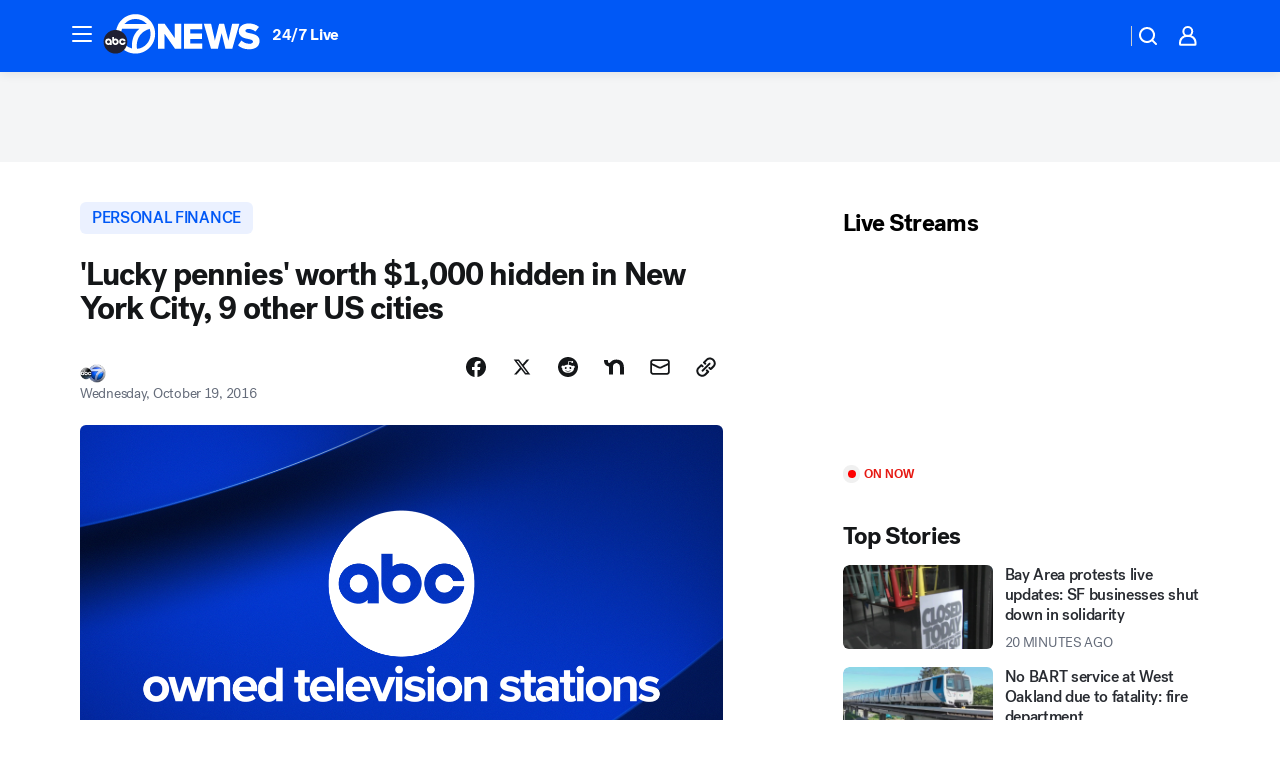

--- FILE ---
content_type: application/javascript
request_url: https://prod.gatekeeper.us-abc.symphony.edgedatg.go.com/vp2/ws/utils/2021/geo/video/geolocation/203/001/gt/-1.jsonp
body_size: 1075
content:
{"ver":"2021","device":"001","brand":"203","xmlns":"https://abc.go.com/vp2/ws/xmlns","user":{"allowed":true,"ip":"18.225.37.111","proxy":"hosting","bandwidth":"broadband","zipcode":"43230","city":"columbus","state":"oh","country":"usa","isp":"amazon technologies inc.","distributionChannel":"2","org":"amazon technologies inc.","useragent":"Mozilla/5.0 (Macintosh; Intel Mac OS X 10_15_7) AppleWebKit/537.36 (KHTML, like Gecko) Chrome/131.0.0.0 Safari/537.36; ClaudeBot/1.0; +claudebot@anthropic.com)","time":"Fri, 30 Jan 2026 19:48:35 -0500","xff":{"ip":"18.225.37.111, 18.68.21.76, 172.18.47.116"},"id":"AEC2AC8B-ADAE-4998-BF45-CC717B86E417"},"affiliates":{"affiliate":[{"name":"WSYX","logo":"https://cdn1.edgedatg.com/aws/v2/abc/Live/video/13877091/1ba6f58005365daed202fccf8ab4df07/284x160-Q75_1ba6f58005365daed202fccf8ab4df07.png","dma":"COLUMBUS, OH","rank":"34","id":"WSYX","event":{"url":{"callback":"event_flat_file","value":"https://liveeventsfeed.abc.go.com/wsyx.json"},"refresh":{"unit":"second","value":"300"}}}],"count":1},"server":{"time":"Sat, 31 Jan 2026 00:48:35 +0000"}}